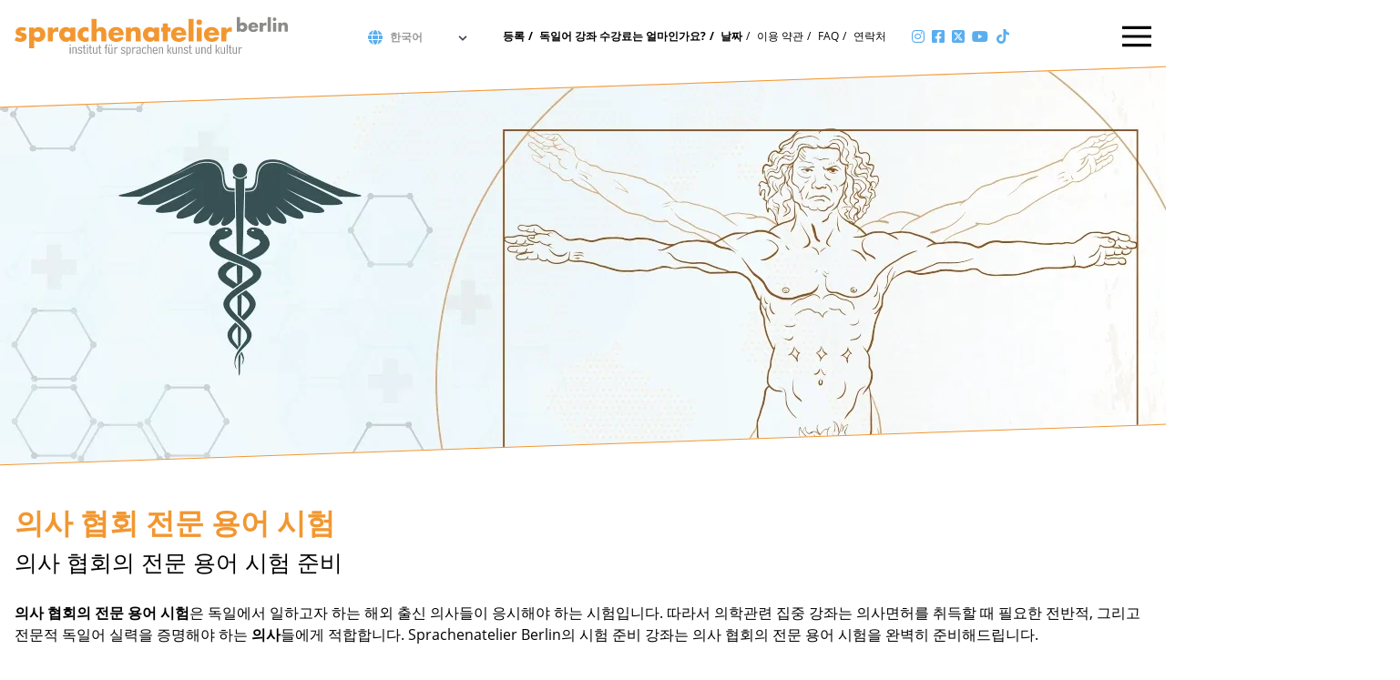

--- FILE ---
content_type: text/html; charset=UTF-8
request_url: https://www.sprachenatelier-berlin.de/ko/topic/5449.%EC%9D%98%ED%95%99-%ED%98%91%ED%9A%8C%EC%9D%98-%EC%A0%84%EB%AC%B8-%EC%96%B8%EC%96%B4-%EC%8B%9C%ED%97%98.html
body_size: 8762
content:
<!DOCTYPE html>
<html lang="ko" dir="ltr" class="h-full">
<head>
<meta charset="UTF-8">
<meta name="viewport" content="width=device-width, initial-scale=1.0">
<meta name="generator" content="KONTEXT-CMS 3.7.6 (c) WARENFORM [www.warenform.net] 2004 | 09/2006 | 06/2009 | 04/2014 | 09/2020 | Realisation: Felix Langhammer, Axel Gebauer">
<meta name="Author" content="Sprachenatelier Berlin">
	<meta name="robots" content="index, follow, noarchive">
<meta name="dcterms.publisher" content="Sprachenatelier">
<link rel="preconnect" href="//cdn.warenform.de" crossorigin>
<link rel="stylesheet" href="/css/design.min.css?1763030016" media="screen">
	<title>의사들을 위한 온라인 독일어, 의사들을 위한 독일어, 여의사를 위한 독일어, 베를린 의사들을 위한 독일어 코스, 간호사, 의료인, 베를린 어학원, 어학 코스, 의사들을 위한 독일어, 의과 학생을 위한 독일어, 여의사를 위한 독일어</title>
	<meta property="og:url" content="https://www.sprachenatelier-berlin.de/ko/article/6253.의학-협회의-전문-언어-시험.html">
	<meta property="og:type" content="article">
	<meta property="og:title" content="의사 협회 전문 용어 시험">
			<meta property="og:description" content="독일에서 일하기를 원하는 외국인 의사들은 의료 협회에 앞서 전문 언어 시험을 치뤄야 합니다. 따라서 우리의 집중 의학 과정은그들의 면허 절차의 일환으로 그들의 일반적이고 전문적인 독일어 기술을 증명해야 하는 의사들을 목표로 합니다. Sprachenatelier Berlin의 시험 준비 과정은 독일 의학 협회의 전문 언어 시험을 위한 목표 지향적인 최적의 준비를 제공합니다.

요청에 따라 이 언어 과정의 일환으로 독일 의학을 위한 독일어 : telc Deutsch B2-C1 의학 시험도 준비할 수 있습니다.

병원의 일상생활을 ...">
			<meta property="og:image" content="https://www.sprachenatelier-berlin.de/kontext/controllers/image.php/o/12959">
		<meta name="dcterms.date" content="2021-01-14">
	<meta name="author" content="">
	<meta name="keywords" content="의사들을 위한 온라인 독일어, 의사들을 위한 독일어, 여의사를 위한 독일어, 의사들을 위한 독일어 코스, 간호사, 의료인, 베를린 어학원, 언어 코스, 독일어 배우기, 외국어로서의 독일어 전문 어학원">
	<meta name="description" content="Sprachenatelier Berlin의 의사들을 위한 독일어 집중 코스는 독일에서 일하고 싶어하는 의료 전문가들을 대상으로 합니다.">
	<link rel="alternate" hreflang="de" href="https://www.sprachenatelier-berlin.de/de/topic/450.deutschkurse.html">
	<link rel="alternate" hreflang="en" href="https://www.sprachenatelier-berlin.de/en/topic/884.german-courses.html">
	<link rel="alternate" hreflang="es" href="https://www.sprachenatelier-berlin.de/es/topic/2620.cursos-de-aleman-en-berlin.html">
	<link rel="alternate" hreflang="it" href="https://www.sprachenatelier-berlin.de/it/topic/3054.corso-di-tedesco-a-berlino-germania.html">
	<link rel="alternate" hreflang="fr" href="https://www.sprachenatelier-berlin.de/fr/topic/1752.cours-d-allemand-%C3%A0-berlin.html">
	<link rel="alternate" hreflang="ru" href="https://www.sprachenatelier-berlin.de/ru/topic/3419.%D0%9A%D1%83%D1%80%D1%81%D1%8B-%D0%BD%D0%B5%D0%BC%D0%B5%D1%86%D0%BA%D0%BE%D0%B3%D0%BE.html">
	<link rel="alternate" hreflang="pl" href="https://www.sprachenatelier-berlin.de/pl/topic/3641.kursy-niemieckiego-w-berlinie.html">
	<link rel="alternate" hreflang="ko" href="https://www.sprachenatelier-berlin.de/ko/topic/3908.%EB%8F%85%EC%9D%BC%EC%96%B4-%EC%A7%91%EC%A4%91-%EC%96%B4%ED%95%99-%EA%B0%95%EC%A2%8C.html">
	<link rel="alternate" hreflang="zh" href="https://www.sprachenatelier-berlin.de/zh/topic/4998.%E8%AF%BE%E5%A0%82-%E7%BD%91%E7%BB%9C%E5%BE%B7%E8%AF%AD%E8%AF%BE%E7%A8%8B.html">
<link rel="apple-touch-icon" sizes="57x57" href="/favicon/apple-icon-57x57.png">
<link rel="apple-touch-icon" sizes="60x60" href="/favicon/apple-icon-60x60.png">
<link rel="apple-touch-icon" sizes="72x72" href="/favicon/apple-icon-72x72.png">
<link rel="apple-touch-icon" sizes="76x76" href="/favicon/apple-icon-76x76.png">
<link rel="apple-touch-icon" sizes="114x114" href="/favicon/apple-icon-114x114.png">
<link rel="apple-touch-icon" sizes="120x120" href="/favicon/apple-icon-120x120.png">
<link rel="apple-touch-icon" sizes="144x144" href="/favicon/apple-icon-144x144.png">
<link rel="apple-touch-icon" sizes="152x152" href="/favicon/apple-icon-152x152.png">
<link rel="apple-touch-icon" sizes="180x180" href="/favicon/apple-icon-180x180.png">
<link rel="icon" type="image/png" sizes="192x192"  href="/favicon/android-icon-192x192.png">
<link rel="icon" type="image/png" sizes="32x32" href="/favicon/favicon-32x32.png">
<link rel="icon" type="image/png" sizes="96x96" href="/favicon/favicon-96x96.png">
<link rel="icon" type="image/png" sizes="16x16" href="/favicon/favicon-16x16.png">
<link rel="manifest" href="/favicon/manifest.json">
<meta name="msapplication-TileColor" content="#ffffff">
<meta name="msapplication-TileImage" content="/ms-icon-144x144.png">
<meta name="theme-color" content="#ffffff">

<meta name="facebook-domain-verification" content="fyqaaifh5uojkh9psmeji1rzwox1gb">
<meta name="google-site-verification" content="UETN_cDB_MX8eMzVZLRTaAUFBEXwLgY8ugyc9xRbBgc">
<meta name="yandex-verification" content="8184a2be5991a9d6">
<meta name="yandex-verification" content="3e9ce285c1b0fa3d">
<meta name="baidu-site-verification" content="C0yA3byiKU">
<meta name="naver-site-verification" content="5e76f2cd043fc0d1312ec9f30c25b59a2eae4c74">


<!-- Global site tag (gtag.js) - Google Ads: 983317867 -->
<script async src="https://www.googletagmanager.com/gtag/js?id=AW-983317867"></script>
<script>
  window.dataLayer = window.dataLayer || [];
  function gtag(){dataLayer.push(arguments);}
  gtag('js', new Date());

  gtag('config', 'AW-983317867');
</script>
<script src="/js/jquery/jquery-3.5.1.min.js"></script>
<script>
$(document).ready(function() {
	$('#Navi li:has(ul)').addClass('hasSubnav');
	$(':not(".Responsive-Table") > table').wrap('<div class="Responsive-Table"></div>');
	$('.Responsive-Table').wrap('<div class="Responsive-Table-Wrapper"></div>');
});
</script>
</head>

<body id="PUB" class="flex flex-col min-h-full ko ltr">

<div class="head fixed top-0 w-full z-20">
	<div class="cut-diagonal-white-nav">
		<div class="wrapper container mx-auto">
			<nav class="navbar h-20 w-full mb-5 px-4">
				<div class="navbar-brand">
					<a href="/ko/">
						<img class="w-48 md:w-full" src="/images/sprachenatelier-berlin.svg" width="309" height="46" style="width: 309px; height: 46px" alt="Sprachenatelier Berlin - Sprachkurse und Kultur">
						<div class="viewport-helper"></div>
					</a>
				</div>

				<div class="navbar-menu-static flex z-10 items-center justify-center mx-auto">
					<ul class="language-switcher flex">
						<li class="navbar-item">
							<div class="inline-block relative w-20 md:w-32">
								<select tabindex="-1" aria-hidden="true" onChange="selectLang('mobile')" id="LangSwitcherMobile" class="md:hidden block appearance-none w-full bg-white pl-6 py-1 pr-6 leading-tight">
																			<option value="de" >DE</option>
																			<option value="en" >EN</option>
																			<option value="es" >ES</option>
																			<option value="it" >IT</option>
																			<option value="fr" >FR</option>
																			<option value="ru" >RU</option>
																			<option value="pl" >PL</option>
																			<option value="ar" >AR</option>
																			<option value="ko" selected>KO</option>
																			<option value="tr" >TR</option>
																			<option value="zh" >ZH</option>
																	</select>
								<label for="LangSwitcherDesktop" class="hidden">Sprache auswählen</label>
								<select onChange="selectLang('desktop')" id="LangSwitcherDesktop" class="hidden md:block appearance-none w-full bg-white pl-8 py-1 pt-1 pr-8 leading-tight focus:outline-none uppercase">
																			<option value="de" >deutsch</option>
																			<option value="en" >english</option>
																			<option value="es" >español</option>
																			<option value="it" >italiano</option>
																			<option value="fr" >français</option>
																			<option value="ru" >русский</option>
																			<option value="pl" >polski</option>
																			<option value="ar" >العربية</option>
																			<option value="ko" selected>한국어</option>
																			<option value="tr" >türkçe</option>
																			<option value="zh" >中文</option>
																	</select>
								<i class="icon-language fas fa-globe pointer-events-none absolute inset-y-0 left-0 flex px-2 pt-1 text-secondary"></i>
								<div class="pointer-events-none absolute inset-y-0 right-0 flex items-center px-2 pt-1 text-gray-700">
									<svg class="fill-current h-4 w-4" xmlns="http://www.w3.org/2000/svg" viewBox="0 0 20 20"><path d="M9.293 12.95l.707.707L15.657 8l-1.414-1.414L10 10.828 5.757 6.586 4.343 8z"/></svg>
								</div>
								<script>
								function selectLang(selector) {
									var lang = (selector=='mobile' ? document.getElementById('LangSwitcherMobile').value : document.getElementById('LangSwitcherDesktop').value);
									window.location.replace("/"  +lang);
								}
								</script>
							</div>
						</li>
					</ul>
					<ul class="hidden xl:flex">
													<li class="navbar-item"><a class="navbar-link font-bold" href="/ko/topic/125.등록하기.html">등록</a></li>
																			<li class="navbar-item"><a class="navbar-link font-bold" href="/ko/topic/5090.preise.html">독일어 강좌 수강료는 얼마인가요?</a></li>
																			<li class="navbar-item"><a class="navbar-link font-bold" href="/ko/topic/5216.termine.html">날짜</a></li>
																			<li class="navbar-item"><a class="navbar-link" href="/ko/topic/5048.conditions.html">이용 약관</a></li>
																			<li class="navbar-item"><a class="navbar-link" href="/ko/topic/3933.자주-묻는-질문.html">FAQ</a></li>
																			<li class="navbar-item"><a class="navbar-link" href="/ko/topic/3906.kontakt.html">연락처</a></li>
											</ul>
					<ul class="social-media hidden sm:flex ">
						<li class="navbar-item"><a class="navbar-link" href="https://www.instagram.com/sprachenatelier/" target="_blank" title="Instagram"><i class="fab fa-instagram"></i></a></li>
						<li class="navbar-item"><a class="navbar-link" href="https://www.facebook.com/sprachenatelier/" target="_blank" title="Facebook"><i class="fab fa-facebook-square"></i></a></li>
						<li class="navbar-item"><a class="navbar-link" href="https://twitter.com/sprachenatelier" target="_blank" title="X"><i class="fab fa-square-x-twitter"></i></a></li>
						<li class="navbar-item"><a class="navbar-link" href="https://www.youtube.com/channel/UCMsbf56CPX-66A44ZC6O4Nw" target="_blank" title="Youtube"><i class="fab fa-youtube"></i></a></li>
						<li class="navbar-item"><a href="https://www.tiktok.com/@sprachenatelier?lang=de-DE" target="_blank" title="TikTok"><svg xmlns="http://www.w3.org/2000/svg" viewBox="0 0 448 512" width="16" height="16"><!--! Font Awesome Pro 6.0.0 by @fontawesome - https://fontawesome.com License - https://fontawesome.com/license (Commercial License) Copyright 2022 Fonticons, Inc. --><path d="M448,209.91a210.06,210.06,0,0,1-122.77-39.25V349.38A162.55,162.55,0,1,1,185,188.31V278.2a74.62,74.62,0,1,0,52.23,71.18V0l88,0a121.18,121.18,0,0,0,1.86,22.17h0A122.18,122.18,0,0,0,381,102.39a121.43,121.43,0,0,0,67,20.14Z" style="fill:#5aaeef"/></svg></a></li>
					</ul>
				</div>
				<div class="nav-overlay invisible w-full h-full top-0 left-0 bg-opacity-25 bg-black fixed"></div>
				<a id="navbar-toggler" class="navbar-toggler ml-auto flex items-stretch flex-row justify-end h-full">
					<div class="flex items-center">
						<svg class="fill-current h-8 w-8" viewBox="0 0 20 20" xmlns="http://www.w3.org/2000/svg"><title>Menu</title><path d="M0 3h20v2H0V3zm0 6h20v2H0V9zm0 6h20v2H0v-2z"></path></svg>
					</div>
				</a>
				<div class="navbar-menu fixed flex-col h-full right-0 top-0 bg-white pt-16">
					<div class="px-6 xl:px-10 h-auto overflow-y-scroll overflow-x-hidden overscroll-y-contain my-0">
						<ul class="Level_0">
<li class="navbar-item has-dropdown  active"><a class="navbar-link" href="/ko/topic/3908.독일에서-독일어-배우기-베를린-내-어학-강좌.html">오프라인/온라인 독일어 강좌</a>
<ul class="Level_1 navbar-dropdown rounded">
<li class="navbar-item"><a class="navbar-link" href="/ko/topic/3924.베를린에서의-독일어-집중-코스.html">집중 과정 (인텐시브 코스)</a></li>
<li class="navbar-item"><a class="navbar-link" href="/ko/topic/3925.abendkurse-deutsch-berlin.html">저녁 강좌</a></li>
<li class="navbar-item"><a class="navbar-link" href="/ko/topic/3926.einzelunterricht-deutsch.html">개인 수업</a></li>
<li class="navbar-item"><a class="navbar-link" href="/ko/topic/5627.학업을-준비하는-사람을-위한-베를린에서의-독일어수업.html">대학 진학 준비 프로그램</a></li>
<li class="navbar-item"><a class="navbar-link" href="/ko/topic/5551.온라인으로-배우기.html">온라인 강좌</a></li>
<li class="navbar-item has-dropdown  active"><a class="navbar-link" href="/ko/topic/5169.deutsch-für-den-beruf.html">직장인을 위한 독일어</a>
<ul class="Level_2 navbar-dropdown rounded">
<li class="navbar-item"><a class="navbar-link" href="/ko/topic/5242.bildungsurlaub-deutsch-in-berlin.html">Bildungsurlaub Deutsch in Berlin</a></li>
<li class="navbar-item active"><a class="navbar-link" href="/ko/topic/5449.의학-협회의-전문-언어-시험.html">Fachsprachprüfung bei der Ärztekammer</a>
</li>
<li class="navbar-item"><a class="navbar-link" href="/ko/topic/5174.deutsch-für-mediziner-innen-in-berlin.html">Deutsch für Mediziner*innen in Berlin</a></li>
<li class="navbar-item"><a class="navbar-link" href="/ko/topic/5243.deutsch-für-medizinische-pflegekräfte-in-berlin.html">Deutsch für medizinische Pflegekräfte in Berlin</a></li>
<li class="navbar-item"><a class="navbar-link" href="/ko/topic/5638.fit-für-die-gesundheitsbranche.html">Fit für die Gesundheitsbranche</a></li>
<li class="navbar-item"><a class="navbar-link" href="/ko/topic/5238.deutsch-firmenkurse-in-berlin.html">Deutsch Firmenkurse in Berlin</a></li>
</ul>
</li>
<li class="navbar-item has-dropdown "><a class="navbar-link" href="/ko/topic/3927.특별-심화-과정.html">특별 강좌</a><ul class="Level_2 navbar-dropdown rounded">
<li class="navbar-item"><a class="navbar-link" href="/ko/topic/5227.deutsch-sommerkurse-in-berlin.html">Sommerkurse</a></li>
<li class="navbar-item"><a class="navbar-link" href="/ko/topic/5240.phonetik-deutsch-spezialkurs.html">Phonetik - Deutsch Spezialkurs</a></li>
<li class="navbar-item"><a class="navbar-link" href="/ko/topic/5173.베를린-견학하기.html">Klassenfahrten & Gruppenreisen nach Berlin</a></li>
<li class="navbar-item"><a class="navbar-link" href="/ko/topic/5239.live-online-workshops.html">Live-Online-Workshops</a></li>
<li class="navbar-item"><a class="navbar-link" href="/ko/topic/5171.오후-및-저녁-영역별-심화-강의.html">Workshops zu Kunst, Kultur und Sprache</a></li>
<li class="navbar-item"><a class="navbar-link" href="/ko/topic/5241.kostenlose-deutsch-nachhilfe-fachsimpeln-am-freitag.html">Kostenlose Deutsch Nachhilfe / Fachsimpeln am Freitag</a></li>
</ul>
</li>
<li class="navbar-item"><a class="navbar-link" href="/ko/topic/3928.독일어-시험.html">공인 인증 독일어 시험</a></li>
<li class="navbar-item"><a class="navbar-link" href="/ko/topic/3929.deutsch-als-fremdsprache-niveaustufen.html">독일어 레벨 개요</a></li>
<li class="navbar-item"><a class="navbar-link" href="/ko/topic/4627.kulturprogramm.html">문화 프로그램</a></li>
<li class="navbar-item"><a class="navbar-link" href="/ko/topic/3931.unterkünft-sprachschule.html">거주지 및 생활</a></li>
<li class="navbar-item"><a class="navbar-link" href="/ko/topic/3932.sprachkursvisum.html">비자 정보</a></li>
</ul>
</li>
<li class="navbar-item"><a class="navbar-link" href="/ko/topic/3934.외국어-학습.html">다른 외국어 강좌</a></li>
<li class="navbar-item has-dropdown "><a class="navbar-link" href="/ko/topic/5113.kreativkurse.html">예술 분야 강좌</a><ul class="Level_1 navbar-dropdown rounded">
<li class="navbar-item"><a class="navbar-link" href="/ko/topic/5206.mozaikkurs.html">모자이크</a></li>
<li class="navbar-item"><a class="navbar-link" href="/ko/topic/5222.fotokurse.html">사진 촬영</a></li>
<li class="navbar-item"><a class="navbar-link" href="/ko/topic/5223.collagekurs.html">콜라주</a></li>
<li class="navbar-item"><a class="navbar-link" href="/ko/topic/5224.illustrations-und-zeichenkurs.html">일러스트레이션 & 드로잉</a></li>
</ul>
</li>
<li class="navbar-item has-dropdown "><a class="navbar-link" href="/ko/topic/5112.sprachschule.html">어학원</a><ul class="Level_1 navbar-dropdown rounded">
<li class="navbar-item"><a class="navbar-link" href="/ko/topic/5700.우리의-이념-스프라헨아틀리에-베를린.html">우리의 이념</a></li>
<li class="navbar-item"><a class="navbar-link" href="/ko/topic/5114.hinweis-zu-covid-19.html">COVID-19에 대한 정보</a></li>
<li class="navbar-item"><a class="navbar-link" href="/ko/topic/5116.referenzen.html">우리의 고객들</a></li>
<li class="navbar-item"><a class="navbar-link" href="/ko/topic/5117.presse.html">보도자료</a></li>
<li class="navbar-item"><a class="navbar-link" href="/ko/topic/5118.downloads.html">다운로드</a></li>
<li class="navbar-item"><a class="navbar-link" href="/ko/topic/5119.geschenkgutschein-für-sprachkurse.html">선물 바우처</a></li>
</ul>
</li>
</ul>
<script>
var naviToggler = document.querySelector('.navbar-toggler'),
navbarMenu = document.querySelector('.navbar-menu'),
navbar = document.querySelector('.navbar');

naviToggler.onclick = function() {
	navbar.classList.toggle('open');
	hideOnClickOutside(navbar, naviToggler, navbarMenu )
}

function hideOnClickOutside(nav, naviToggler) {
	var outsideClickListener = function(event) {
		if (!naviToggler.contains(event.target) && !navbarMenu.contains(event.target) && navbar.classList.contains('open')) {
			navbar.classList.toggle('open');
			removeClickListener()
		}
	}

	var removeClickListener = function() {
		document.removeEventListener('click', outsideClickListener)
	}

	document.addEventListener('click', outsideClickListener)
}
</script>

						<ul class="xl:hidden -mt-4">
															<li class="navbar-item"><a class="navbar-link" href="/ko/topic/125.등록하기.html">등록</a></li>
																						<li class="navbar-item"><a class="navbar-link" href="/ko/topic/5090.preise.html">독일어 강좌 수강료는 얼마인가요?</a></li>
																						<li class="navbar-item"><a class="navbar-link" href="/ko/topic/5216.termine.html">날짜</a></li>
																						<li class="navbar-item"><a class="navbar-link" href="/ko/topic/5048.conditions.html">이용 약관</a></li>
																						<li class="navbar-item"><a class="navbar-link" href="/ko/topic/3933.자주-묻는-질문.html">FAQ</a></li>
																						<li class="navbar-item"><a class="navbar-link" href="/ko/topic/3906.kontakt.html">연락처</a></li>
													</ul>
						<ul class="social-media flex md:hidden -mt-4 mb-4">
							<li class="navbar-item"><a class="navbar-link" href="https://www.instagram.com/sprachenatelier/" target="_blank" title="Instagram"><i class="fab fa-instagram"></i></a></li>
							<li class="navbar-item"><a class="navbar-link" href="https://www.facebook.com/sprachenatelier/" target="_blank" title="Facebook"><i class="fab fa-facebook-square"></i></a></li>
							<li class="navbar-item"><a class="navbar-link" href="https://twitter.com/sprachenatelier" target="_blank" title="Twitter"><i class="fab fa-twitter"></i></a></li>
							<li class="navbar-item"><a class="navbar-link" href="https://www.youtube.com/channel/UCMsbf56CPX-66A44ZC6O4Nw" target="_blank" title="Youtube"><i class="fab fa-youtube"></i></a></li>
							<li class="navbar-item"><a class="navbar-link" href="https://www.tiktok.com/@sprachenatelier?lang=de-DE" target="_blank" title="TikTok"><svg xmlns="http://www.w3.org/2000/svg" viewBox="0 0 448 512" width="16" height="16"><!--! Font Awesome Pro 6.0.0 by @fontawesome - https://fontawesome.com License - https://fontawesome.com/license (Commercial License) Copyright 2022 Fonticons, Inc. --><path d="M448,209.91a210.06,210.06,0,0,1-122.77-39.25V349.38A162.55,162.55,0,1,1,185,188.31V278.2a74.62,74.62,0,1,0,52.23,71.18V0l88,0a121.18,121.18,0,0,0,1.86,22.17h0A122.18,122.18,0,0,0,381,102.39a121.43,121.43,0,0,0,67,20.14Z" style="fill:#5aaeef"/></svg></a></li>
						</ul>
					</div>
				</div>
			</nav>
		</div>
	</div>
</div>


<div class="wrapper container mx-auto px-4">

<!--  -->

<article class="article-view-5">
<!-- <div id="content" class="Article mx-auto w-full md:w-3/4 lg:w-2/3"> -->
<div id="content" class="Article mx-auto w-full">



					<div class="article-head-image mb-4">
			<div class="w-full cut-diagonal-white-y overflow-hidden">
			<div id="mediaItem12959" class="MediaBox Image Firstimage">
							<!-- <img src="/kontext/controllers/image.php/o/12959" alt="" /> -->
				<img
					src="/kontext/controllers/image.php/i/12959/768"
					width="1280"
					height="440"
					alt=""
					srcset="/kontext/controllers/image.php/i/12959/1280/ 1280w,
						/kontext/controllers/image.php/i/12959/1024/ 1024w,
						/kontext/controllers/image.php/i/12959/768/ 768w,
						/kontext/controllers/image.php/i/12959/640/ 640w,
						/kontext/controllers/image.php/i/12959/480/ 480w,
						/kontext/controllers/image.php/i/12959/320/ 320w"
					sizes="(min-width: 1265px) 90vw,
						(max-width:1024px) 70vw,
						(max-width:640px) 50vw,
						40vw"
					>
						<div class="Title">Deutsch Medizin Fachsprachprüfung Ärztekammer Berlin Sprachenatelier</div>						</div><!-- .MediaBox.Image -->
			</div>
		</div>
		

<!-- Content -->
	<h1>의사 협회 전문 용어 시험</h1>			<h2>의사 협회의 전문 용어 시험 준비</h2>	
	<!-- Date (opt.) -->
	
	
	<div class="Content">


<p><strong>의사 협회의 전문 용어 시험</strong>은 독일에서 일하고자 하는 해외 출신 의사들이 응시해야 하는 시험입니다. 따라서 의학관련 집중 강좌는 의사면허를 취득할 때 필요한 전반적, 그리고 전문적 독일어 실력을 증명해야 하는 <strong>의사</strong>들에게 적합합니다. Sprachenatelier Berlin의 시험 준비 강좌는 의사 협회의 전문 용어 시험을 완벽히 준비해드립니다.</p>

<p>요청에 따라 의사들을 위한 독일어 강좌의 범위 안에서 <strong><a href="https://www.sprachenatelier-berlin.de/ko/article/4341.telc-deutsch-b2-c1-medizin-pruefung.html" style="text-decoration:none">telc Deutsch B2-C1 의학</a></strong> 시험도 준비할 수 있습니다.</p>

<p><strong>병원에서의 일상과 업무를 위한 구체적인 준비</strong></p>

<p><strong>강좌 내용: </strong>해부학, 생리학 및 병리학 용어, 병력에 대한 대화, 환자 소개 및 기록, 의사 소견서, 구두 의사 소통, 시험 시뮬레이션 (시험 형식 학습, 목표 시험 준비)</p>

<ul>
	<li><strong>주당 수업 시간</strong><br />
	20 x 45분</li>
	<li><strong>그룹 규모</strong><br />
	소규모 그룹: 3 – 5명</li>
	<li><strong>강좌 기간</strong><br />
	4주</li>
	<li><strong>날짜</strong><br />
	월-금</li>
	<li><strong>시간</strong><br />
	오후 2시 15분– 오후 5시45분</li>
	<li><strong>레벨</strong><br />
	최소 B2 중간</li>
</ul>

<div class="Clear"></div>

	</div><!-- .Content -->

<!-- <div class="Additionalcontent mx-auto w-full md:w-3/4 lg:w-2/3"> -->
<div class="Additionalcontent mx-auto w-full">

<!-- HTML (opt.) -->


<!-- Documents (opt.) -->


	
	
</div><!-- .Additionalcontent -->

</div><!-- .Article -->


</article>





<!--  -->

<article class="template-overview ">
<!-- <div id="content" class="Article mx-auto w-full md:w-3/4 lg:w-2/3"> -->
<div id="content" class="Article mx-auto w-full">




<!-- Content -->




<h3>강좌에 대한 중요 정보</h3>
<!-- Date (opt.) -->


<div class="Content">

<ul>
	<li>참여의 전제 조건은 적어도 B2 강좌를 완료한 분입니다. (증명 예시: 예를 들어 telc 독일어B2 증명서 )</li>
	<li>수업 자료(복사본 형식)는 강좌 가격에 포함되어 있습니다.</li>
	<li>추가적인 등록 수수료는 없습니다.</li>
</ul><script type="text/javascript" src="/kontext/js/jquery/jquery.imageToggle.js"></script>

</div><!-- .Content -->

<div class="Clear"></div>


<!-- <div class="Additionalcontent mx-auto w-full md:w-3/4 lg:w-2/3"> -->
<div class="Additionalcontent mx-auto w-full">

<!-- HTML (opt.) -->


<!-- Documents (opt.) -->


	
	
</div><!-- .Additionalcontent -->

</div><!-- .Article -->


</article>

<!--  -->

<article class="template-overview ">
<!-- <div id="content" class="Article mx-auto w-full md:w-3/4 lg:w-2/3"> -->
<div id="content" class="Article mx-auto w-full">




<!-- Content -->




<h3>유용한 링크</h3>
<!-- Date (opt.) -->


<div class="Content">

<ul>
	<li>현재 Sprachenatelier Berlin에서의<a href="https://www.sprachenatelier-berlin.de/ko/article/4320.deutsch-pruefungstermine-berlin.html" style="text-decoration:none"> telc 시험 </a>일정</li>
	<li><a href="https://www.aerztekammer-berlin.de/10arzt/61_Fachsprachpruefung/index.html" style="text-decoration:none">전문 용어 시험</a>을 위한 베를린 의사협회 정보</li>
	<li><a href="https://www.spracheundmedizin.de/product/diagnose-deutsch" style="text-decoration:none"><strong>Diagnose? Deutsch! - Fachsprache Medizin</strong></a> 교재를 구입하시기를 권합니다.</li>
</ul><script type="text/javascript" src="/kontext/js/jquery/jquery.imageToggle.js"></script>

</div><!-- .Content -->

<div class="Clear"></div>


<!-- <div class="Additionalcontent mx-auto w-full md:w-3/4 lg:w-2/3"> -->
<div class="Additionalcontent mx-auto w-full">

<!-- HTML (opt.) -->


<!-- Documents (opt.) -->


	
	
</div><!-- .Additionalcontent -->

</div><!-- .Article -->


</article>

<!--  -->

<article class="template-overview article-view-9">
<!-- <div id="content" class="Article mx-auto w-full md:w-3/4 lg:w-2/3"> -->
<div id="content" class="Article mx-auto w-full">



		

<!-- Content -->
	<h3>의학 강좌 일정</h3>	
	<!-- Date (opt.) -->
	
	
	<div class="Content">


<ul>
	<li><strong>대면 강좌 일정:</strong><br />
	03.02.25 - 28.02.25<br />
	01.09.25 - 26.09.25<br />
	&nbsp;</li>
	<li><strong>온라인 강좌 일정:</strong><br />
	현재 강좌 없음!</li>
</ul>

<div class="Clear"></div>

	</div><!-- .Content -->

<!-- <div class="Additionalcontent mx-auto w-full md:w-3/4 lg:w-2/3"> -->
<div class="Additionalcontent mx-auto w-full">

<!-- HTML (opt.) -->


<!-- Documents (opt.) -->


	
	
</div><!-- .Additionalcontent -->

</div><!-- .Article -->


</article>
<!--  -->
	
	
	
	<article class="template-overview">
	<div class="Article mx-auto w-full">
	<!--  -->
	<h3 class="text-primary">코스 옵션</h3>
		<div class="Courses-List">
	<ul class="flex flex-wrap sm:-mx-4 md:-mx-8">
					<li class="Bookable medizin praesenz w-full lg:w-1/2 lg:p-4 text-center">
				<!--  -->
									<a class="h-full shadow-lg rounded-lg bg-box2" rel="nofollow" href="/ko/topic/125.등록하기.html?Kursid=34335&amp;reservation=1">
								<dl>
					<dt class="Number">Number</dt>
						<dd class="Number">10024</dd>
					<dt class="Title">과정</dt>
						<dd class="Title">Deutsch Medizinkurs PRÄSENZ</dd>
					<!-- dt></dt><dd>0</dd -->
					<!-- dt></dt><dd>Deutsch</dd -->
					<!-- dt></dt><dd>1</dd -->
					<dt>세부사항						<dd>Niveau B2-C1</dd>
					<!-- dt></dt><dd>1</dd -->
					<dt class="Time">요일</dt>
					<dd class="Time">Mo-Fr</dd>
					<dd class="Time">14:15 - 17:45</dd>
												<dt class="inline"></dt>
								<dd class="Period">4 Wochen</dd>
							<dt class="Price">수강료</dt>
								<dd class="Registration">800.00&nbsp;€</dd>
											
				</dl>
									<div class="Booking">
					<button>
					등록하기					</button>
					</div><!-- .Booking -->
								</a>
			</li>
			</ul>
	</div>
	<script>
	$(document).ready(function() {
		function filterByHash(hash) {
			$('.Courses-List li').show();
			if (jQuery.inArray(hash, ['praesenz', 'online']) !== -1)
				$('.Courses-List li').not('.' + hash).hide();
		}
		$('#CourseTypeFilter li a').on('click', function(){
			var hash = $(this).attr('href').substring(1);
			filterByHash(hash);
		});
		var hash = $(location).attr('hash').substring(1);
		if (hash != '') {
			filterByHash(hash);
		}
	});
	</script>
	</div><!-- .Article -->
	</article>

</div><!-- .wrapper .container -->
<footer class="main-footer pt-24 md:mt-auto">
	<div class="w-100 bg-primary py-4 diagonal-top">
		<div class="wrapper container mx-auto px-4 md:px-0 flex justify-around -mt-10 md:-mt-6">
			<div  class="text-white">
				<strong class="w-100 block md:inline-block md:w-auto">© Sprachenatelier Berlin</strong> <span class="w-100 block md:inline-block md:w-auto">Institut für Sprachen, Kunst und Kultur</span>
			</div>
			<div class="hidden lg:block text-sm text-white">
							<a href="/ko/topic/5079.datenschutz.html">Datenschutz</a> |
										<a href="/ko/topic/5205.impressum.html">Impressum</a>						</div>
		</div>
	</div>
</footer>
<script src="/kontext/js/initMedia.js"></script>
<script src="/kontext/js/embed.js"></script>

<!-- Matomo -->
<script>
  var _paq = window._paq = window._paq || [];
  /* tracker methods like "setCustomDimension" should be called before "trackPageView" */
  _paq.push(['trackPageView']);
  _paq.push(['enableLinkTracking']);
  (function() {
    var u="https://stats.warenform.de/piwik_2/";
    _paq.push(['setTrackerUrl', u+'matomo.php']);
    _paq.push(['setSiteId', '3']);
    var d=document, g=d.createElement('script'), s=d.getElementsByTagName('script')[0];
    g.async=true; g.src=u+'matomo.js'; s.parentNode.insertBefore(g,s);
  })();
</script>
<!-- End Matomo Code -->

<!-- Global site tag (gtag.js) - Google Analytics -->
<script async src="https://www.googletagmanager.com/gtag/js?id=UA-25691234-1"></script>

<script>
  window.dataLayer = window.dataLayer || [];
  function gtag(){dataLayer.push(arguments);}
  gtag('js', new Date());
  gtag('config', 'UA-25691234-1');
</script>


</body>
</html>

<!-- Delivered directly -->
